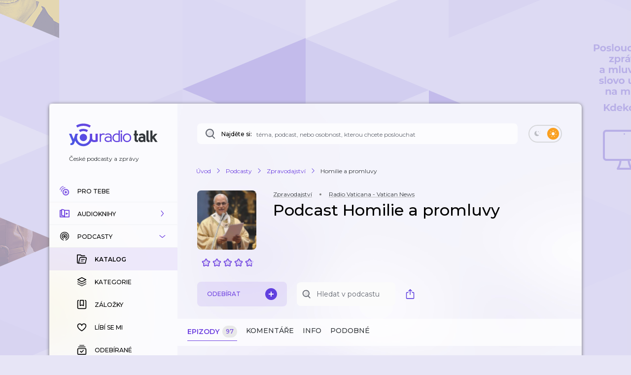

--- FILE ---
content_type: application/javascript; charset=UTF-8
request_url: https://talk.youradio.cz/_next/static/chunks/4358-ed0f62631f71bf9a.js
body_size: 10617
content:
"use strict";(self.webpackChunk_N_E=self.webpackChunk_N_E||[]).push([[4358],{31218:(e,t,o)=>{o.d(t,{$n:()=>f,BT:()=>h,Dr:()=>v,W1:()=>y,fs:()=>g,mO:()=>C,oi:()=>u,pd:()=>p,yB:()=>x,z9:()=>m});var i=o(27817),s=o(77232),n=o(15858),l=o(63528),a=o(14037),d=o(44777);let r="var(--input-text-bg)",m=(0,s.AH)(["display:flex;flex:1 1 auto;width:100%;border:none;background-color:",";padding:15px;border-radius:",";font-size:14px;line-height:18px;color:",";font-family:'Montserrat',sans-serif;@media (","){font-size:16px;line-height:20px;}&.isEmpty{background-color:",";}&:focus{outline-color:",";}&::placeholder{color:",";}"],r,n.Vq,d.AY,l.Sj,d.Dh,d.AY,a.uo),c=(0,s.AH)(["display:flex;flex-flow:column;flex:0 0 45px;width:100%;background-color:transparent;&.isWithError{flex:0 0 70px;}"]),u=s.Ay.div.withConfig({componentId:"sc-c4d87468-0"})(["",""],c),p=s.Ay.input.withConfig({componentId:"sc-c4d87468-1"})(["",""],m),g=s.Ay.textarea.withConfig({componentId:"sc-c4d87468-2"})(["",""],m),h=s.Ay.div.withConfig({componentId:"sc-c4d87468-3"})(["margin-top:10px;"]),x=s.Ay.div.withConfig({componentId:"sc-c4d87468-4"})(["display:flex;align-items:center;margin-top:10px;p{color:",";}"],d.RQ),f=(0,s.Ay)(i.Button).withConfig({componentId:"sc-c4d87468-5"})([""," &:hover{cursor:pointer;}&.isPlaceholder{color:",";}"],m,a.uo),v=(0,s.Ay)(i.MenuItem).withConfig({componentId:"sc-c4d87468-6"})([""," color:",";border-radius:unset;transition:color 0.2s ease,background-color 0.2s ease;background-color:",";&:hover{color:",";background-color:",";cursor:pointer;}"],m,d.wH,r,d.AY,"var(--dropdown-bg-hover)"),y=(0,s.Ay)(i.Menu).withConfig({componentId:"sc-c4d87468-7"})(["position:absolute;z-index:2;width:100%;max-height:170px;overflow:auto;box-shadow:",";background-color:",";"],d.WK,r),C=(0,s.Ay)(i.Wrapper).withConfig({componentId:"sc-c4d87468-8"})(["position:relative;"])},33865:(e,t,o)=>{o.d(t,{A:()=>s});var i=o(1478);let s={addComment:{id:"Pages.Comments.addComment",defaultMessage:"Přidat koment\xe1ř"},editComment:{id:"Pages.Comments.editComment",defaultMessage:"Upravit koment\xe1ř"},addReply:{id:"Pages.Comments.addReply",defaultMessage:"Přidat odpověď"},editReply:{id:"Pages.Comments.editReply",defaultMessage:"Upravit odpověď"},submitComment:{id:"Pages.Comments.submitComment",defaultMessage:"Odeslat koment\xe1ř"},submitReply:{id:"Pages.Comments.submitReply",defaultMessage:"Odeslat odpověď"},submitEditReply:{id:"Pages.Comments.submitEditReply",defaultMessage:"Upravit odpověď"},reply:{id:"Pages.Comments.reply",defaultMessage:"Odpovědět"},replyEdit:{id:"Pages.Comments.reply",defaultMessage:"Upravit"},noTextValidationMessage:{id:"Pages.Comments.noTextValidationMessage",defaultMessage:"Koment\xe1ř neobsahuje ž\xe1dn\xfd text."},tooLongTextValidationMessage:{id:"Pages.Comments.tooLongTextValidationMessage",defaultMessage:"Koment\xe1ř je př\xedliš dlouh\xfd. Maxim\xe1ln\xed d\xe9lka koment\xe1ře je ".concat(i.wT," znaků, V\xe1š koment\xe1ř m\xe1 znaků ")},updateCommentWithoutChangesValidationMessage:{id:"Pages.Comments.updateCommentWithoutChangesValidationMessage",defaultMessage:"Koment\xe1ř nebyl nijak změněn."},hideAddComment:{id:"Pages.Comments.hideAddComment",defaultMessage:"Zavř\xedt"},userNotLoggedIn:{id:"Pages.Comments.userNotLoggedIn",defaultMessage:"Komentovat mohou pouze přihl\xe1šen\xed uživatel\xe9."},userNotLoggedInWithSuggestion:{id:"Pages.Comments.userNotLoggedInWithSuggestion",defaultMessage:"Komentovat mohou pouze přihl\xe1šen\xed uživatel\xe9. Pokud chcete přidat koment\xe1ř, pros\xedm přihlaste se."},loginButton:{id:"Pages.Comments.userNotLoggedIn",defaultMessage:"Přihl\xe1sit"},hideReplies:{id:"Pages.Comments.hideReplies",defaultMessage:"Skr\xfdt odpovědi"},loadMoreReplies:{id:"Pages.Comments.loadMoreReplies",defaultMessage:"Nač\xedst dalš\xed odpovědi"},showParentComment:{id:"Pages.Comments.showParentComment",defaultMessage:"Na co odpov\xedd\xe1te?"},showParentCommentThread:{id:"Pages.Comments.showParentCommentThread",defaultMessage:"Zobrazit cel\xe9 vl\xe1kno"}}},44358:(e,t,o)=>{o.d(t,{A:()=>et});var i=o(37876),s=o(44801),n=o(89727),l=o(48011),a=o(83358),d=o(14232),r=o(86193),m=o(45386),c=o(52650),u=o(10841),p=o.n(u),g=o(68059),h=o(27724),x=o(31180),f=o(50176);let v=e=>{var t,o;if(!e)return;let i=!!e.parentId;if("track"in e&&e.track){let o=e.track.show.premium,s=null!=(t=e.track.name)?t:"",n="".concat(s.slice(0,30)).concat(s.length>30?"...":"");return{prefix:i?"Odpověď na koment u ".concat(o?"kapitoly":"epizody"):"".concat(o?"Ke kapitole":"K epizodě"),suffix:n,suffixTitle:s,disabled:!1}}if("show"in e&&e.show){let t=e.show.premium,s=null!=(o=e.show.name)?o:"",n="".concat((null!=s?s:"").slice(0,30)).concat(s.length>30?"...":"");return{prefix:i?"Odpověď na koment u ".concat(t?"audioknihy":"podcastu"):"K ".concat(t?"audioknize":"podcastu"),suffix:n,suffixTitle:s,disabled:!1}}},y=e=>{if(e){if("track"in e&&e.track){let t={trackSlug:e.track.slug,trackShowSlug:e.track.show.slug,isPremium:e.track.show.premium,tab:"comments"};return{href:(0,x.A)({...t}),hrefMasked:(0,x.A)({...t,maskedUrl:!0})}}if("show"in e&&e.show){let t={slug:e.show.slug,isPremium:e.show.premium,query:{tab:"comments"}};return{href:(0,f.A)({...t}),hrefMasked:(0,f.A)({...t,maskedUrl:!0})}}}};var C=o(33865),A=o(78254),k=o(43406),w=o(90652),b=o(8733),j=o(78260),I=o(20236),M=o(39689),R=o(7722),T=o(61558),P=o(50985);let N=e=>{let{isHovered:t,isEmpty:o,commentId:s,parentCommentId:n,setIsNotHovered:l,isUserLoggedIn:a,contextMenuCommentType:d,commentReduxKeys:r,commentReduxKeysForReply:m,showSpinner:u,commentType:p}=e;return(0,i.jsx)(T.yp,{children:o||!d?null:R.Dk.map(e=>e!==R.If?null:u?(0,i.jsx)(P.A,{size:20}):(0,i.jsx)(M.A,{commentId:s,contextMenuModalParentCommentId:n,isHovered:t,setIsNotHovered:l,isEmpty:o,rnRoute:void 0,onModalClose:c.b3,isUserLoggedIn:a,contextMenuInitiator:"context-menu-comment",contextMenuCommentType:d,commentType:p,menuType:void 0,commentReduxKeys:r,commentReduxKeysForReply:m},R.If))})};var L=o(44777);let z=e=>{let{className:t,size:o=18,fill:s=L.AY,...n}=e;return(0,i.jsx)("svg",{className:t,width:o,height:o,viewBox:"0 0 20 20",...n,children:(0,i.jsx)("path",{d:"M10 16.6s8-5.05 8-9.827c0-4.779-7.098-5.146-8-.368-.902-4.778-8-4.41-8 .736 0 5.145 8 9.459 8 9.459z",fill:s,fillRule:"evenodd"})})},U=e=>{let{size:t=24,fill:o=L.AY,...s}=e;return(0,i.jsx)("svg",{width:t,height:t,fill:"none",viewBox:"0 0 24 24",...s,children:(0,i.jsx)("path",{stroke:o,strokeLinecap:"round",strokeLinejoin:"round",strokeWidth:2,d:"M5.01 8v1a3 3 0 0 0 3 3h10.98m0 0c-1.303-1.356-2.65-2.67-3.98-4m3.98 4c-1.303 1.356-2.65 2.67-3.98 4"})})};var S=o(59942);let B=e=>{let{className:t,size:o,fill:s=L.AY,...n}=e;return(0,i.jsx)("svg",{className:t,width:o,height:o,viewBox:"0 0 20 20",...n,children:(0,i.jsx)("path",{d:"M18 7.884C18 12.802 10 18 10 18s-1.33-.738-2.906-1.972L17.411 5.71c.368.58.589 1.307.589 2.174zM16.792.672l1.415 1.414L2.594 17.7l-1.415-1.414 3.008-3.008C2.946 11.804 2 10.084 2 8.262 2 3.044 8.888 2.6 9.956 7.29l.036.181.018-.017c.392-2.021 1.838-3.135 3.394-3.394L16.792.672z",fill:s,fillRule:"evenodd"})})};var E=o(83056),O=o(1478),D=o(58226),K=o(67469),V=o(15039),H=o.n(V),Y=o(86239),W=o(68644),F=o(53633),_=o(54587),G=o.n(_),Z=o(48230),$=o.n(Z),J=o(83133),q=o(89099);let Q=e=>{let{parentId:t}=e,o=(0,q.useRouter)(),s=(0,d.useCallback)(()=>{o.push("".concat(J.C3,"/").concat(t,"?preloadReplies=true"))},[o,t]);return t?(0,i.jsx)(w.Ik,{onClick:s,children:(0,i.jsx)(b.A,{...C.A.showParentCommentThread})}):null},X=Array(6).fill(null),ee=e=>{let{id:t,isEmpty:o,slug:u,commentTargetType:x,parentId:f,isPremium:M,isLast:R,isUserLoggedIn:T,style:P,contextMenuCommentType:V,commentType:_="comment",renderShowParentCommentButton:Z,preloadReplies:J,alwaysRenderTrackOrShowInfo:q,focusRef:et}=e,{imageUrl:eo,isCommentFromCurrentUserId:ei,commentId:es,commentText:en,isLiked:el,isDisliked:ea,repliesCacheKeys:ed,commentReduxKeys:er,repliesRequestErrorMessage:em,isRepliesApiRequestPending:ec,likesCount:eu,dislikesCount:ep,showEditComment:eg,onLike:eh,isLikeCommentPending:ex,replies:ef,onDislike:ev,isDislikeCommentPending:ey,isDeleteCommentPending:eC,repliesCount:eA,dateText:ek,areRepliesHidden:ew,showAddComment:eb,onShowAddComment:ej,page:eI,onReplyButton:eM,addOrEditCommentProps:eR,onLoadMoreComments:eT,topLineTextParts:eP,dateTextExact:eN,userCommentImageAltText:eL,comment:ez,conditionallyFetchReplies:eU}=(e=>{var t,o;let{id:i,isEmpty:s,slug:n,commentTargetType:u,parentId:x,isPremium:f,scrollToItem:y,isUserLoggedIn:w,commentType:b="comment"}=e,j=(0,l.wA)(),I=(0,l.d4)(e=>(0,a.OK)(e,{id:i})),M=(0,l.d4)(k.WR),R=null==I?void 0:I.id,T=(0,a.Sk)(I),P=(0,a.VU)(I),N=(0,a.gP)(I),L=(0,a.f3)(I),z=(0,a.HA)(I),U=(0,a.g$)(I),S=(0,a.b1)(I),B=(0,a.HZ)(I),E=(0,l.d4)(e=>(0,a.Fx)(e,{id:T})),O=null==E?void 0:E.avatar_url,D=null==E?void 0:E.name,K="userComment"===b?I&&"track"in I&&I.track?null!=(t=I.track.image_url_small)?t:I.track.image_url:I&&"show"in I&&I.show?null!=(o=I.show.image_url_small)?o:I.show.image_url:O:O,V=(0,l.d4)(e=>(0,a.MH)(e,{commentId:R})),H=(0,l.d4)(e=>(0,a.A1)(e,{commentId:R,type:"like"})),Y=(0,l.d4)(e=>(0,a.A1)(e,{commentId:R,type:"dislike"})),[W,F]=(0,d.useState)(1),_=(0,d.useMemo)(()=>({slug:n,isPremium:f,page:W,commentTargetType:u,parentId:R}),[n,f,W,u,R]),G=(0,d.useMemo)(()=>({slug:n,parentId:x,commentTargetType:u}),[n,x,u]),Z=(0,l.d4)(e=>!s&&(0,r.UW)(e,_)),$=(0,l.d4)(e=>(0,r.f5)(e,{commentId:R})),J=(0,l.d4)(e=>(0,r.pA)(e,{commentId:R})),q=(0,l.d4)(e=>!s&&(0,a.zD)(e,_)),Q=(0,l.d4)(e=>s?"":(0,a.l7)(e,_)),X=(0,m.f)(e=>R?(0,a.vr)(e,_):c.Ml,[_,R]),ee=(0,d.useMemo)(()=>{let e=p()(B).locale("cs").fromNow();return e.charAt(0).toUpperCase()+e.slice(1)},[B]),et=(0,d.useMemo)(()=>p()(B).locale("cs").format("D. M. YYYY H:m:s"),[B]),eo=(0,d.useCallback)(e=>{let{skipRepliesLengthCheck:t,page:o}=e;n&&P&&(t||!(null==X?void 0:X.length))&&j((0,g.yP)({slug:n,page:o,commentTargetType:u,parentId:R}))},[n,P,R,null==X?void 0:X.length,u,j]),ei=(0,d.useCallback)(()=>{y&&y(),Z||(j((0,h.g)({isVisible:!0,commentReduxKeys:_,commentId:R,formType:"add"})),j((0,g.xt)({commentId:R})),eo({skipRepliesLengthCheck:!1,page:W}))},[Z,eo,W,_,R,j,y]),es=(0,d.useCallback)(()=>{if(!w)return void j((0,A.rG)({message:C.A.userNotLoggedIn.defaultMessage,type:"error",closeAtTimestamp:Date.now()+5e3}));R&&j((0,g.bD)({type:"like",commentId:R,commentReduxKeys:G,value:!L,source:"button"}))},[j,R,G,L,w]),en=(0,d.useCallback)(()=>{if(!w)return void j((0,A.rG)({message:C.A.userNotLoggedIn.defaultMessage,type:"error",closeAtTimestamp:Date.now()+5e3}));R&&j((0,g.bD)({type:"dislike",commentId:R,commentReduxKeys:G,value:!z,source:"button"}))},[j,R,G,z,w]),el=(0,d.useCallback)(()=>{(null==X?void 0:X.length)?J?j((0,h.Z)({commentId:R,repliesAreVisible:!0})):j((0,h.Z)({commentId:R,repliesAreVisible:!1})):eo({skipRepliesLengthCheck:!1,page:W})},[null==X?void 0:X.length,eo,j,R,J,W]),ea=(0,d.useCallback)(()=>{Z&&j((0,h.g)({isVisible:!1,commentReduxKeys:_,commentId:R,formType:"add"})),$&&j((0,h.g)({isVisible:!1,commentReduxKeys:_,commentId:R,formType:"edit"}))},[j,R,_,Z,$]),ed=(0,d.useCallback)(()=>{let e=W+ +!Q;eo({skipRepliesLengthCheck:!0,page:e}),F(e)},[W,Q,eo]);return{imageUrl:K,commentUserAvatarUrl:O,currentUserId:M,commentUserId:T,commentId:R,commentText:S,isLiked:L,isDisliked:z,onHideButtonPress:ea,repliesCacheKeys:_,commentReduxKeys:G,repliesRequestErrorMessage:Q,isRepliesApiRequestPending:q,likesCount:N,dislikesCount:U,showEditComment:$,onLike:es,isLikeCommentPending:H,replies:X,onDislike:en,isDislikeCommentPending:Y,isDeleteCommentPending:V,repliesCount:P,dateText:ee,areRepliesHidden:J,showAddComment:Z,onShowAddComment:ei,page:W,onReplyButton:el,addOrEditCommentProps:{onHideButtonPress:ea,commentReduxKeys:_,commentId:R,isUserLoggedIn:w},onLoadMoreComments:ed,isCommentFromCurrentUserId:M===T,topLineTextParts:"userComment"===b?v(I):{prefix:null!=D?D:"",suffix:"",suffixTitle:"",href:"",hrefMasked:"",disabled:!0},dateTextExact:et,userCommentImageAltText:"show"===u?f?"Audiokniha":"Podcast":f?"Kapitola":"Epizoda",comment:I,dispatch:j,commentUserName:D,conditionallyFetchReplies:eo}})({id:t,isEmpty:o,slug:u,commentTargetType:x,parentId:f,isPremium:M,isLast:R,isUserLoggedIn:T,scrollToItem:c.b3,commentType:_}),eS=(0,d.useMemo)(()=>(null==ef?void 0:ef.length)&&!ew?C.A.hideReplies.defaultMessage:(e=>{if(!e)return"Ž\xe1dn\xe1 odpověď";switch(e){case 0:return"Ž\xe1dn\xe1 odpověď";case 1:return"1 odpověď";case 2:case 3:case 4:return"".concat(e," odpovědi");default:return"".concat(e," odpověd\xed")}})(eA),[eA,ew,null==ef?void 0:ef.length]),eB=el?z:S.A,eE=ea?B:E.A,eO=!!f&&"comment"===_,eD=(0,d.useRef)(!1),eK=!!ez;(0,d.useEffect)(()=>{J&&eK&&!eD.current&&(eD.current=!0,eU({skipRepliesLengthCheck:!1,page:1}))},[J,eM,eU,eK]);let eV=e=>{var t,n,l,a;return o||(null==eP?void 0:eP.prefix)?(0,i.jsx)(s.A,{className:"commentUserName",children:o?null:(0,i.jsxs)(i.Fragment,{children:[null!=(l=null==e?void 0:e.prefix)?l:null,(null==e?void 0:e.suffix)?(0,i.jsx)($(),{href:null!=(a=null==(t=y(ez))?void 0:t.href)?a:"/",as:null==(n=y(ez))?void 0:n.hrefMasked,scroll:!0,title:null==e?void 0:e.suffixTitle,ref:et,children:null==e?void 0:e.suffix}):null]})}):null},eH=(0,i.jsxs)(w.JR,{className:"CommentRecord",children:[(0,i.jsxs)(w.TE,{className:H()({isEmpty:o,isReply:eO}),style:P,children:[(0,i.jsxs)(w.CO,{children:[(0,i.jsxs)(w.sM,{children:[(0,i.jsxs)(w.kg,{children:["userComment"===_?o?(0,i.jsx)("div",{className:"trackOrShowImage"}):(0,i.jsx)(G(),{className:"trackOrShowImage",src:null!=eo?eo:"",width:40,height:40,alt:eL}):(0,i.jsx)(K.A,{isMediumSmall:!0,isUserLoggedIn:T,userAvatarUrl:eo||"",useThinIcons:!0,isEmpty:o,skipRenderingSpinner:!0}),(0,i.jsxs)("div",{children:[eV(eP),q?(0,i.jsx)("div",{children:eV(v(ez))}):null,(0,i.jsx)("div",{children:(0,i.jsx)(s.A,{className:"commentDateText",title:eN,children:o?"":ek})})]})]}),(0,i.jsx)("div",{children:eg?null:(0,i.jsxs)(i.Fragment,{children:[(0,i.jsx)(s.A,{className:"commentText",children:en}),(null==ez?void 0:ez.edited)&&(0,i.jsx)(s.A,{className:"edited-suffix",children:"\xa0(upraveno)"})]})}),(0,i.jsx)(w.PA,{className:"commentButtons",children:o?null:(0,i.jsxs)(i.Fragment,{children:[f?null:(0,i.jsxs)(i.Fragment,{children:["comment"===_&&(0,i.jsxs)(n.A,{onClick:ej,focusRef:et,className:"replyButton",children:[(0,i.jsx)(U,{size:20}),(0,i.jsx)(b.A,{...C.A.reply})]}),eA?(0,i.jsx)(n.A,{onClick:eM,children:eS}):null]}),!ei||eu?(0,i.jsxs)(n.A,{className:"likeOrDislikeButton",onClick:eh,disabled:ex||ei,isPending:ex,children:[ex?(0,i.jsx)(D.A,{size:13}):(0,i.jsx)(eB,{size:el?O.YI+2:O.YI,fill:el?L.AY:L.CB}),eu?(0,i.jsx)(s.A,{withoutMargin:!0,children:eu}):null]}):null,!ei||ep?(0,i.jsxs)(n.A,{className:"likeOrDislikeButton",onClick:ev,disabled:ey||ei,isPending:ey,children:[ey?(0,i.jsx)(D.A,{size:13}):(0,i.jsx)(eE,{size:ea?O.YI+2:O.YI,fill:ea?L.AY:L.CB}),ep?(0,i.jsx)(s.A,{withoutMargin:!0,children:ep}):null]}):null]})})]}),T&&(0,i.jsx)(N,{commentId:es,isHovered:!0,setIsNotHovered:c.b3,isEmpty:o,isUserLoggedIn:T,contextMenuCommentType:V,commentReduxKeys:er,commentReduxKeysForReply:ed,parentCommentId:f,showSpinner:eC,commentType:_})]}),eg?(0,i.jsx)(j.A,{...eR,type:"edit",initialCommentText:en}):eb&&!f?(0,i.jsx)(j.A,{...eR,type:"add",initialCommentText:""}):null]}),!f&&!ew&&(0,i.jsxs)(i.Fragment,{children:[ef.map((e,t,o)=>(0,i.jsx)(ee,{id:e,isEmpty:!1,slug:u,commentTargetType:x,parentId:es,isPremium:M,isLast:t===o.length-1,isUserLoggedIn:T,contextMenuCommentType:V,commentType:"comment",alwaysRenderTrackOrShowInfo:q,focusRef:void 0},e)),ec&&(0,i.jsx)(F.fe,{...(0,W.f)(X),children:e=>(0,i.jsx)(i.Fragment,{children:c.bO.slice(0,null!=eA?eA:0).map((t,o,s)=>{var n,l;let a=null==e?void 0:e[o%c.Dw.length];return(0,i.jsx)(ee,{style:{opacity:null!=(n=null==a?void 0:a.opacity)?n:1,transform:"scale(".concat(null!=(l=null==a?void 0:a.scale)?l:1,")")},id:"".concat(o),isEmpty:!0,slug:u,commentTargetType:x,parentId:es,isPremium:M,isLast:o===s.length-1,isUserLoggedIn:T,contextMenuCommentType:V,commentType:_,alwaysRenderTrackOrShowInfo:q,focusRef:void 0},o)})})}),((null==ef?void 0:ef.length)>=c.md*eI||em)&&(0,i.jsxs)(w.Hu,{children:[em&&(0,i.jsx)(s.A,{color:Y.UH,children:(0,i.jsx)(b.A,{...I.A.previousFetchFailed})}),(0,i.jsx)(n.A,{className:"ButtonLoadMoreReplies",primary:!0,error:!!em,onClick:eT,children:(0,i.jsx)(b.A,{...em?I.A.tryAgain:C.A.loadMoreReplies})})]})]}),eO?(0,i.jsx)(w.bJ,{className:R?"isLast":void 0}):null,eO?(0,i.jsx)(w.W0,{}):null]});return Z?(0,i.jsxs)(i.Fragment,{children:[!o&&Z&&f?(0,i.jsx)(Q,{parentId:f}):null,eH]}):eH},et=ee},78260:(e,t,o)=>{o.d(t,{A:()=>k});var i=o(37876),s=o(14232),n=o(89727),l=o(90652),a=o(77742),d=o(8733),r=o(89099),m=o(83133),c=o(58226),u=o(33865),p=o(15039),g=o.n(p);let h=(0,s.memo)(e=>{let{isUserLoggedIn:t,onSubmit:o,setComment:p,comment:h,placeholderMessageDescriptor:x,submitButtonMessageDescriptor:f,isSubmitButtonDisabled:v,inputRef:y,isSubmitButtonPending:C,type:A,commentId:k,onHideButtonPress:w}=e,{formatMessage:b}=(0,a.A)(),j=(0,r.useRouter)(),I=(0,s.useCallback)(()=>{j.push(m.Hx)},[j]);return(0,i.jsxs)(l.yN,{className:g()("AddOrEditComment","add"!==A||k?void 0:"isRoot"),children:[(0,i.jsx)(l.fs,{ref:y,rows:5,value:h,onChange:e=>p(e.target.value),placeholder:b(x),disabled:!t}),(0,i.jsxs)(l.xz,{children:[(0,i.jsx)(n.A,{primaryExtra:!0,className:"submitButton",onClick:t?o:I,disabled:!!t&&v,iconRight:C?(0,i.jsx)(c.A,{color:"white",size:16}):void 0,children:(0,i.jsx)(d.A,{...f})}),w&&(0,i.jsx)(n.A,{className:"closeButton",onClick:w,children:(0,i.jsx)(d.A,{...u.A.hideAddComment})})]})]})});var x=o(85181),f=o(48011),v=o(83358),y=o(78254),C=o(1478),A=o(68059);let k=e=>{let{initialCommentText:t,commentId:o,type:n,onHideButtonPress:l,commentReduxKeys:a,style:d,isUserLoggedIn:r,mode:m,inputStyle:c,placeholderMessageDescriptor:p,onTextInputPress:g,autoFocus:k}=e,{slug:w,parentId:b,commentTargetType:j}=a,I=(0,s.useRef)(null),[M,R]=s.useState(null!=t?t:""),T=(0,f.wA)(),P=(0,f.d4)(e=>"edit"===n?(0,v.i$)(e,{commentId:o}):(0,v.TK)(e,a)),N=(0,f.d4)(e=>"edit"===n?(0,v.SR)(e,{commentId:o}):(0,v.zf)(e,a)),L=(0,x.ZC)(P),z=P||!M||("edit"===n?!o:!w&&!o),U=(0,s.useCallback)(()=>{if(!r)return void T((0,y.rG)({message:u.A.userNotLoggedInWithSuggestion.defaultMessage,type:"info",closeAtTimestamp:Date.now()+5e3}));if(!z){if(!M)return void T((0,y.rG)({message:u.A.noTextValidationMessage.defaultMessage,type:"error",closeAtTimestamp:Date.now()+1e4}));if(M.length>=C.wT)return void T((0,y.rG)({message:u.A.tooLongTextValidationMessage.defaultMessage+"".concat(M.length,"."),type:"error",closeAtTimestamp:Date.now()+1e4}));if(M===t)return void T((0,y.rG)({message:u.A.updateCommentWithoutChangesValidationMessage.defaultMessage,type:"error",closeAtTimestamp:Date.now()+1e4}));"edit"===n&&o?T((0,A.TP)({text:M,commentId:o,commentReduxKeys:a})):"add"===n&&w&&T((0,A.In)({slug:w,text:M,parentId:b,commentTargetType:j}))}},[M,T,o,a,t,n,w,b,j,z,r]);(0,s.useEffect)(()=>{L&&!P&&!N&&(R(""),l&&l())},[L,P,N,l]);let S=(0,f.d4)(e=>(0,v.kh)(e,{commentId:o}));(0,s.useEffect)(()=>{var e,t;S&&(null==(e=I.current)||e.focus()),window&&"scrollIntoView"in window&&I.current&&"scrollIntoView"in I.current&&(null==(t=I.current)||t.scrollIntoView({behavior:"smooth"}))},[S,I]);let B=null!=p?p:r?"edit"===n?b?u.A.editReply:u.A.editComment:b?u.A.addReply:u.A.addComment:u.A.userNotLoggedIn,E=r?"edit"===n?b?u.A.replyEdit:u.A.submitEditReply:b?u.A.submitReply:u.A.submitComment:u.A.loginButton;return(0,i.jsx)(h,{type:n,commentId:o,onHideButtonPress:l,style:d,isUserLoggedIn:r,comment:M,setComment:R,isUpdateOrCreatePending:P,dispatch:T,onSubmit:U,placeholderMessageDescriptor:B,submitButtonMessageDescriptor:E,isSubmitButtonDisabled:z,isSubmitButtonPending:P,inputRef:I,mode:null!=m?m:"normal",inputStyle:c,onTextInputPress:g,autoFocus:!!k})}},90652:(e,t,o)=>{o.d(t,{CO:()=>f,Hu:()=>h,Ik:()=>w,JR:()=>g,PA:()=>y,TE:()=>x,W0:()=>k,bJ:()=>A,fs:()=>u,kg:()=>C,sM:()=>v,xz:()=>p,yN:()=>c});var i=o(77232),s=o(31218),n=o(44777),l=o(76745),a=o(61558),d=o(15858),r=o(88116),m=o(89727);let c=i.Ay.div.withConfig({componentId:"sc-3262711c-0"})(["padding-top:4px;padding-bottom:20px;&.isRoot{margin-top:16px;padding-left:20px;padding-right:20px;}.submitButton{margin-right:10px;.Spinner{margin-left:10px;}}.closeButton{padding-left:20px;padding-right:20px;}"]),u=i.Ay.textarea.withConfig({componentId:"sc-3262711c-1"})(["scroll-margin-bottom:0;",""],s.z9),p=i.Ay.div.withConfig({componentId:"sc-3262711c-2"})(["display:flex;margin-top:10px;"]),g=i.Ay.div.withConfig({componentId:"sc-3262711c-3"})(["position:relative;.AddOrEditComment{margin-right:40px;}"]),h=i.Ay.div.withConfig({componentId:"sc-3262711c-4"})(["margin-left:60px;margin-top:20px;margin-bottom:20px;"]),x=i.Ay.div.withConfig({componentId:"sc-3262711c-5"})(["padding-left:20px;border-radius:",";&:focus-within{background-color:",";box-shadow:",";","{background-color:",";svg{visibility:visible;}}}@media (hover){"," svg{visibility:hidden;}&:not(.isEmpty):hover{background-color:",";box-shadow:",";","{background-color:",";svg{visibility:visible;}}}}&.isReply{margin-left:40px;}&.isEmpty{.commentDateText{width:50px;height:15px;","}.commentUserName{width:110px;height:15px;","}.commentText{width:100%;height:15px;","}.commentButtons{width:100%;left:0;","}.trackOrShowImage{width:40px;height:40px;","}}.commentText{font-size:13px;margin-top:10px;margin-bottom:2px;color:",";}.edited-suffix{color:",";}.commentUserName{font-weight:600;display:inline-block;a{margin-left:4px;&:hover{text-decoration:underline;}}}.trackOrShowImage{align-self:flex-start;}"],d.Vq,l.Cx,n.r$,a.yp,a.Uj,a.yp,l.Cx,n.r$,a.yp,a.Uj,r.U,r.U,r.U,r.U,r.U,n.wH,n._K),f=i.Ay.div.withConfig({componentId:"sc-3262711c-6"})(["display:flex;"]),v=i.Ay.div.withConfig({componentId:"sc-3262711c-7"})(["flex:1;padding-top:15px;padding-bottom:10px;"]),y=i.Ay.div.withConfig({componentId:"sc-3262711c-8"})(["position:relative;display:flex;left:-12px;> button{font-weight:600;padding:8px 12px;min-height:33px;}.replyButton{padding-right:10px;> svg{margin-right:4px;}}.likeOrDislikeButton{min-width:37px;p{margin-left:6px;}}"]),C=i.Ay.div.withConfig({componentId:"sc-3262711c-9"})(["display:flex;align-items:center;line-height:16px;.ProfileImage,.trackOrShowImage{margin-right:15px;align-self:flex-start;}.trackOrShowImage{border-radius:6px;}"]),A=i.Ay.div.withConfig({componentId:"sc-3262711c-10"})(["background-color:",";width:1px;position:absolute;top:0;bottom:0;left:20px;&.isLast{height:36px;}"],n.n9),k=i.Ay.div.withConfig({componentId:"sc-3262711c-11"})(["background-color:",";height:1px;width:20px;position:absolute;top:36px;left:20px;"],n.n9),w=(0,i.Ay)(m.A).withConfig({componentId:"sc-3262711c-12"})(["padding:12px 14px;align-self:flex-start;"])}}]);

--- FILE ---
content_type: application/javascript; charset=UTF-8
request_url: https://talk.youradio.cz/_next/static/chunks/pages/__rewrites__/show-detail/%5BisUserLoggedIn%5D/%5BisPremium%5D/%5Bslug%5D/%5Btab%5D/%5Bsort%5D/%5Bpage%5D-e89d4c6a4efe961e.js
body_size: 226
content:
(self.webpackChunk_N_E=self.webpackChunk_N_E||[]).push([[3909],{44127:(_,e,s)=>{(window.__NEXT_P=window.__NEXT_P||[]).push(["/__rewrites__/show-detail/[isUserLoggedIn]/[isPremium]/[slug]/[tab]/[sort]/[page]",function(){return s(95490)}])},95490:(_,e,s)=>{"use strict";s.r(e),s.d(e,{__N_SSG:()=>u,default:()=>r.Ay});var r=s(22394),u=!0}},_=>{_.O(0,[5839,8752,4287,3400,1618,9605,4731,6846,4358,4184,2394,636,6593,8792],()=>_(_.s=44127)),_N_E=_.O()}]);